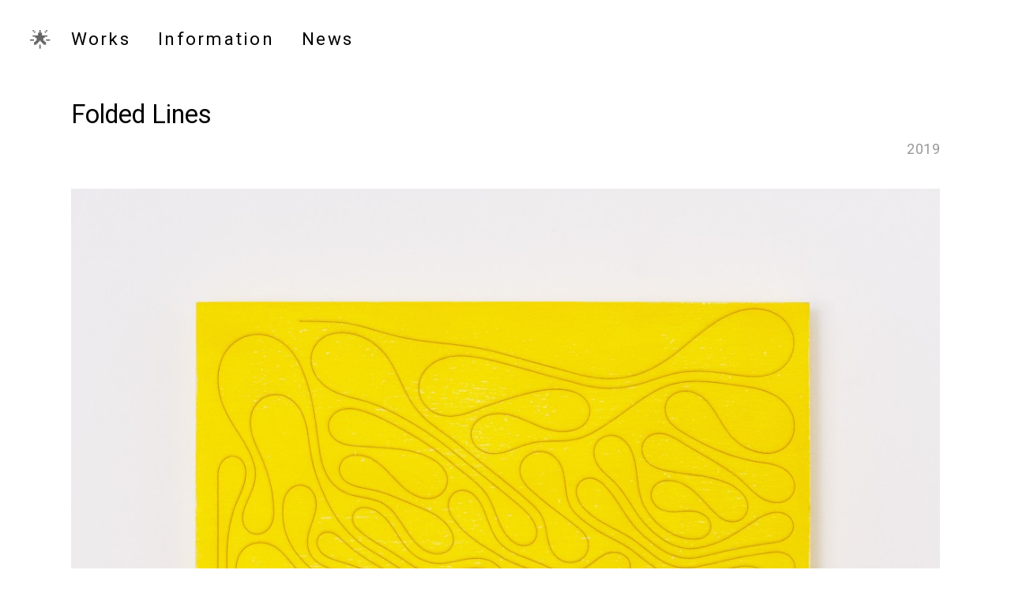

--- FILE ---
content_type: text/html; charset=UTF-8
request_url: https://www.mokafolio.de/works/FoldedLines
body_size: 2072
content:
<!doctype html>
<html lang="en">
<head>
    <!-- Global site tag (gtag.js) - Google Analytics -->
    <script async src="https://www.googletagmanager.com/gtag/js?id=UA-25738206-1"></script>
    <script>
      window.dataLayer = window.dataLayer || [];
      function gtag(){dataLayer.push(arguments);}
      gtag('js', new Date());

      gtag('config', 'UA-25738206-1');
    </script>

    <meta charset="UTF-8">
    <meta name="description" content="Mokafolio is the portfolio of Los Angeles based artist Matthias Dörfelt." />
    <meta name="keywords" content="mokafolio, moka, art, robot, generative, procedural, media, painting, drawing, matthias, dorfelt, dörfelt, mok-chop, mok, chop" />
    <meta name="robots" content="index, follow" />
    <meta name="author" content="Mokafolio" />
    <meta property="og:title" content="Mokafolio" />
    <meta property="og:type" content="website" />
    <meta property="og:url" content="https://www.mokafolio.de" />
    <meta property="og:description" content="Mokafolio is the portfolio of Los Angeles based artist Matthias Dörfelt." />
    <meta name="twitter:card" content="summary">
    <meta name="twitter:title" content="Mokafolio" />
    <meta name="twitter:description" content="Mokafolio is the portfolio of Los Angeles based artist Matthias Dörfelt." />
    <meta name="twitter:creator" content="@mokafolio" />
    <title>
    Mokafolio &ndash; Folded Lines    </title>
    <link rel="icon" type="image/png" href="https://www.mokafolio.de/assets/images/Favico.png" />
<link href="https://fonts.googleapis.com/css?family=Roboto:400,400i,700&display=swap" rel="stylesheet"> 
    <link rel="stylesheet" href="https://www.mokafolio.de/assets/css/index.css">    <script src="https://ajax.googleapis.com/ajax/libs/jquery/3.2.1/jquery.min.js"></script>
    <script src="https://www.mokafolio.de/assets/js/lazysizes.min.js"></script>
    <script>
        //randomize the a:hover color. Since css has no random function, yet we do dis
        var val = Math.random() * 360;
        var css = 'a:hover{ color: hsl(' + val + ', 100%, ' + (40 + Math.random() * 15) + '%) }';
        var style = document.createElement('style');

        if (style.styleSheet) {
            style.styleSheet.cssText = css;
        } else {
            style.appendChild(document.createTextNode(css));
        }

        document.getElementsByTagName('head')[0].appendChild(style);
    </script>
    <meta name="viewport" content="width=device-width, initial-scale=1" />
</head>
<body><header>
    <nav class="navigation" id="nav">
        <ul class="menu">
                    <li class="menu-item">
                <a href="https://www.mokafolio.de">Works</a>
            </li>
                    <li class="menu-item">
                <a href="https://www.mokafolio.de/information">Information</a>
            </li>
                    <li class="menu-item">
                <a href="https://www.mokafolio.de/news">News</a>
            </li>
                </ul>
    </nav>
</header>
<script>
    var emojRange = [
        [0x2194, 0x2199], 
        [0x23E9, 0x23F3], 
        [0x26F0, 0x26F5], 
        [0x26F7, 0x26FA], 
        [0x1F300, 0x1F321],
        [0x1F324, 0x1F393],
        [0x1F39E, 0x1F3F0],
        [0x1F3F7, 0x1F4FD],
        [0x1F4FF, 0x1F53D],
        [0x1F5FA, 0x1F64F],
        [0x1F680, 0x1F6C5],
        [0x1F910, 0x1F918]
    ];

    var range = emojRange[Math.floor(Math.random() * emojRange.length)];
    emoji = Math.floor(range[0] + Math.random() * (range[1] - range[0]));
    $("body").prepend("<div id='emoji'>" + String.fromCodePoint(emoji) + "</div>");
</script>
<div id="content">
    <main>
        <section>
            <div class="workInfoTop clearFloat">
                <h1>Folded Lines</h1>
                <p class="medium">                                        <span class="year">2019</span>
                                    </p>
                                            </div>
            <div class="workbdy">
                                                <div class="workItem">
                    <div style="max-width: 1200px">
                        <img src="https://www.mokafolio.de/thumbs/works/FoldedLines/02_FoldedLine/foldedline02-64x61.jpg" width="2400" height="2300" data-srcset="https://www.mokafolio.de/thumbs/works/FoldedLines/02_FoldedLine/foldedline02-1200x1150.jpg 1x, https://www.mokafolio.de/thumbs/works/FoldedLines/02_FoldedLine/foldedline02-2400x2300.jpg 2x" class="workimgbig lazyload blurUp" alt=""/>
                    </div>
                    <div class="childInfoHolder">
                        <div class="childInfoHolderInner">
                                                            <h2 class="childtitle">Folded Line</h2>
                                                                                        <span class="mediumchild">Laser etching on acrylic paint on wood</span>
                                                                                        <span class="dimensionschild">12 x 12in</span>
                                                    </div>
                    </div>
                </div>
                                                                <div class="workItem">
                    <div style="max-width: 1200px">
                        <img src="https://www.mokafolio.de/thumbs/works/FoldedLines/01_SquigglyFoldedLine/foldedline01-64x61.jpg" width="2400" height="2300" data-srcset="https://www.mokafolio.de/thumbs/works/FoldedLines/01_SquigglyFoldedLine/foldedline01-1200x1150.jpg 1x, https://www.mokafolio.de/thumbs/works/FoldedLines/01_SquigglyFoldedLine/foldedline01-2400x2300.jpg 2x" class="workimgbig lazyload blurUp" alt=""/>
                    </div>
                    <div class="childInfoHolder">
                        <div class="childInfoHolderInner">
                                                            <h2 class="childtitle">Squiggly Folded Line</h2>
                                                                                        <span class="mediumchild">Laser etching on latex paint on wood</span>
                                                                                        <span class="dimensionschild">12 x 12in</span>
                                                    </div>
                    </div>
                </div>
                                            </div>
        </section>
    </main>
</div>
    <footer>
    <div> <a href="/cdn-cgi/l/email-protection#0224217a343a3924213332373924217a363239242133323b3924213333333924217a34603924213b353924213332303924217a346439242133323a3924213332373924217a34643924217a306739242133323239242133323339"> Email </a> | <a href="https://www.mokafolio.de/assets/misc/C6967BD9.asc">PGP</a> | <a href="https://github.com/mokafolio" target="_blank">Github</a> | <a href="https://twitter.com/mokafolio" target="_blank">Twitter</a> | <a href="https://www.instagram.com/mokafolio/" target="_blank">Instagram</a> | <a href="https://www.vimeo.com/mokafolio" target="_blank">Vimeo</a></div>
    © 1987–2026 Mokafolio    </footer>
<script data-cfasync="false" src="/cdn-cgi/scripts/5c5dd728/cloudflare-static/email-decode.min.js"></script><script defer src="https://static.cloudflareinsights.com/beacon.min.js/vcd15cbe7772f49c399c6a5babf22c1241717689176015" integrity="sha512-ZpsOmlRQV6y907TI0dKBHq9Md29nnaEIPlkf84rnaERnq6zvWvPUqr2ft8M1aS28oN72PdrCzSjY4U6VaAw1EQ==" data-cf-beacon='{"version":"2024.11.0","token":"023e12aadf694cd2b13fe5691bebad92","r":1,"server_timing":{"name":{"cfCacheStatus":true,"cfEdge":true,"cfExtPri":true,"cfL4":true,"cfOrigin":true,"cfSpeedBrain":true},"location_startswith":null}}' crossorigin="anonymous"></script>
</body>
</html>


--- FILE ---
content_type: text/css
request_url: https://www.mokafolio.de/assets/css/index.css
body_size: 1148
content:
@viewport{
    zoom: 1.0;
    width: extend-to-zoom;
}

@-ms-viewport{
    width: extend-to-zoom;
    zoom: 1.0;
}

body, html
{
  font-family: 'Roboto', sans-serif;
  font-size: 18px;
  line-height: 1.7em;
  letter-spacing: 0.03em;
  color: #666;
  width: 100%;
  height: 100%;
  margin: 0;
  hyphens: auto;
}

header
{
  display: block;
  position: fixed;
  z-index: 999;
  top: 0em;
  padding-left: 7%;
  padding-top: 1.5em;
  padding-bottom: 0.5em;
  font-size: 1.25em;
  text-align: left;
}

footer
{
  display: block;
  letter-spacing: 0.1em;
  font-size: 0.8em;
  color: #999;
  padding: 2em 7%;
  text-align: center;
}

h1, h2
{
  font-family: 'Roboto', sans-serif;
  font-weight: normal;
  color: #000;
}

h1
{
  letter-spacing: 0em;
  font-size: 1.8em;
  line-height: 1.2em;
  margin: 0;
}

h2
{
  font-size: 1.2em;
  letter-spacing: 0.02em;
  margin: 1.3em 0;
}

.first { margin-top: 0 !important; }

a
{
  color: #000;
  text-decoration: none;
}

#nav
{
  font-size: 1em;
  display: inline-block;
  letter-spacing: 0.1em;
  text-shadow: 1px 1px 0.25px #fff;
}

#nav ul
{
  margin: 0;
  padding: 0;
  list-style-type: none;
}

#nav ul li
{
  padding-right: 1.2em;
  display: inline-block;
}

#content
{
  margin: 7em 7% 3em 7%;
  min-width: 800px;
}

.is-active a
{
  color: #999;
  pointer-events: none;
  cursor: default;
  font-style: italic;
}

.medium, .dimensions, .streamDate, .mediumchild, .dimensionschild
{
  color: #999;
  margin: 0;
  line-height: 1.6em;
}

.medium
{
  margin: 0.6em 0 0 0 !important;
}

.streamHeadline
{
  width: 100%;
  display: flex;
  flex-direction: row;
  align-items: baseline;
}

.streamHeadline h1
{
  flex: 1 1 auto;
  font-size: 1.2em;
  line-height: 1.6em;
}

.streamHeadline h1 a
{
  border-bottom: 1px solid #f1f1f1;
}

.infoYearText a::before
{
  content: "↣ ";
}

.streamHeadline h1 a::after
{
  content: " ↣";
}

.streamDate
{
  font-size: 0.9em;
  flex: 0 0 10em;
  padding-right: 1.3em;
}

.year
{
  float: right;
}

.video 
{
  position: relative;
  width: 100%;
  height: 0;
  padding-bottom: 56.25%;
  margin: 0;
}

.video iframe 
{
  position: absolute;
  top: 0;
  left: 0;
  width: 100%;
  height: 100%;
}

.workInfoTop
{
    margin-bottom: 2em;
}

.workimg
{
  position: absolute;
  left: 0;
  top: 0;
  width: 100%; 
  height: auto;
}

.workimgbig
{
  width: 100%; 
  height: auto;
}

.workbdy
{
  max-width: 1200px;
  margin: 0px auto;
}

.workItem
{
  margin: 2em auto 2em auto;
}

.childInfoHolder
{
    text-align: left;
}

.childInfoHolderInner
{
    display:inline-block;
    text-align:left;
}

.childtitle
{
    margin: 0;
}

.mediumchild
{
    display: block
}

.workTitle
{
  letter-spacing: 0.1em;
  line-height: 1.25em;
  font-size: 1em;
  margin-top: 0.5em;
  text-align: right;
}

.wlink:hover .workTitle::before
{
  content: "↣ ";
}

.streamItem 
{
  margin: 0 0 1.0em 0;
}

.clearFloat:after 
{
  content: "";
  display: table;
  clear: both;
}

.infoBox
{
  display: flex;
  flex-direction: row;
  text-align: justify;
  line-height: 1.6em;
}

.infoBoxStatement
{
  flex-basis: 33%;
  margin-right: 4em;
  margin-bottom: 1.3em;
}

.cvBox
{
  flex-basis: 66%;
  column-count: 2;
  column-gap: 2em;
}

.infoYearBox
{
  display: inline-flex;
  text-align: left;
  width: 100%;
}

.infoYear
{
  color: #000;
  padding-right: 1.5em;
}

.infoYearText
{

}

.infoYearBox
{
  margin: 0.3em 0;
}

.wgridItem
{
  max-width: 768px;
}

.wgridItemA
{
  min-width: 256px;
  width: 25%;
}

.wgridItemB
{
  min-width: 512px;
  width: 50%;
}

#emoji
{
  font-size: 1.5em; 
  display: block; 
  position: absolute; 
  left: 3%; 
  top: 1.325em;
}

.blurUp
{
  filter: blur(10px);
  -webkit-filter: blur(10px);
  -webkit-transform: translate3d(0,0,0);
}

.blurUp.lazyloaded
{
  filter: blur(0px);
  -webkit-filter: blur(none);
  -webkit-backface-visibility: hidden;
  -webkit-transform: translate3d(0,0,0);
}

@media only screen 
  and (max-width: 1024px){

  body, html
  {
    font-size: 16px;
  }

  .infoBoxStatement
  {
    flex-basis: 50%;
  }

  .cvBox
  {
    flex-basis: 50%;
    column-count: 1;
  }

  .streamDate
  {
    flex: 0 0 5em;
  }

  #emoji
  {
    font-size: 1.25em; 
    left: inherit;
    right: 3%;
  }

  header
  {
    font-size: 1.2em;
  }

  .wgridItemA
  {
    min-width: 128px;
    width: 25%;
  }

  .wgridItemB
  {
    min-width: 256px;
    width: 50%;
  }
}

@media only screen 
  and (max-width: 768px){

  .infoBox
  {
    flex-direction: column;
  }

  .infoBoxStatement
  {
    flex-basis: 100%;
    margin-right: 0em;
  }

  .cvBox
  {
    flex-basis: 100%;
    column-count: 1;
  }

  .year
  {
    float: none;
  }

/*  .year::before { 
    content: '\A'; 
    white-space: pre;
  }*/

  .wgridItemA
  {
    min-width: inherit;
    width: 100%;
  }

  .wgridItemB
  {
    min-width: inherit;
    width: 100%;
  }

  #content
  {
    min-width: inherit;
  }

  #emoji
  {
    font-size: 1.0em; 
  }

  header
  {
    font-size: 1.0em;
  }
}
